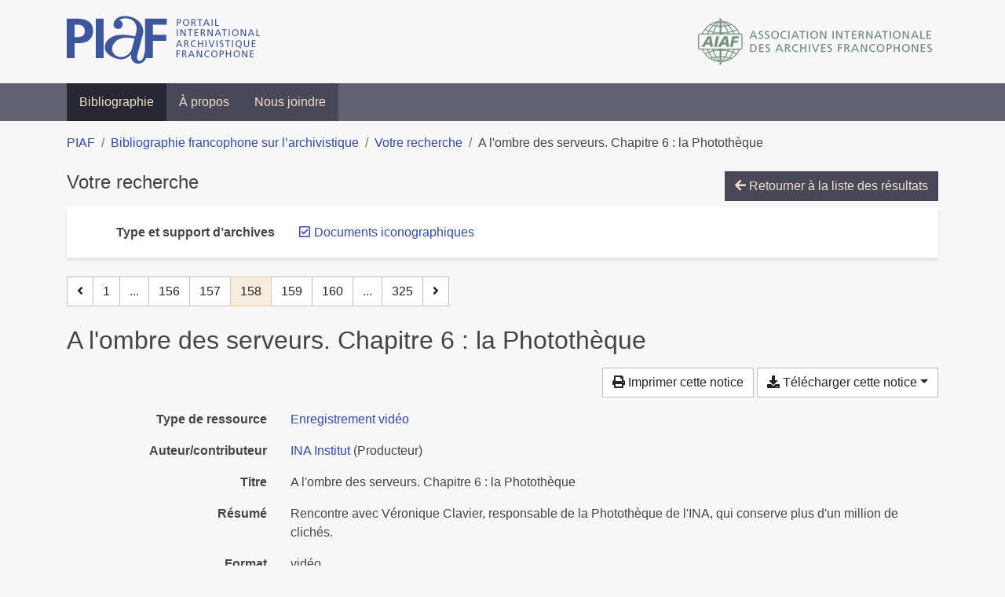

--- FILE ---
content_type: text/html; charset=utf-8
request_url: https://bibliopiaf.ebsi.umontreal.ca/bibliographie/?type-et-support-d-archives=69YNGF56&page=158&page-len=1&sort=author_desc
body_size: 5709
content:

<!doctype html>
<html lang="fr" class="no-js">
        <head >
                <meta charset="utf-8"> 
                <meta http-equiv="X-UA-Compatible" content="IE=edge">
    <meta name="viewport" content="width=device-width, initial-scale=1, shrink-to-fit=no">
    <meta name="generator" content="Kerko">
    <link rel="canonical" title="A l&#39;ombre des serveurs. Chapitre 6 : la Photothèque" href="https://bibliopiaf.ebsi.umontreal.ca/bibliographie/XQYDNCMA">
            <link rel="alternate" title="RIS" type="application/x-research-info-systems" href="/bibliographie/XQYDNCMA/export/ris">
            <link rel="alternate" title="BibTeX" type="application/x-bibtex" href="/bibliographie/XQYDNCMA/export/bibtex">
    <meta name="robots" content="noindex">
        <link rel="prev" href="/bibliographie/?type-et-support-d-archives=69YNGF56&page-len=1&sort=author_desc&page=157">
        <link rel="next" href="/bibliographie/?type-et-support-d-archives=69YNGF56&page-len=1&sort=author_desc&page=159">
            <title>A l&#39;ombre des serveurs. Chapitre 6 : la Photothèque | Bibliographie francophone sur l’archivistique</title>
    <link rel="stylesheet" href="/static/styles/main.css">

        <link rel="stylesheet" href="https://use.fontawesome.com/releases/v5.8.2/css/solid.css" integrity="sha384-ioUrHig76ITq4aEJ67dHzTvqjsAP/7IzgwE7lgJcg2r7BRNGYSK0LwSmROzYtgzs" crossorigin="anonymous">
        <link rel="stylesheet" href="https://use.fontawesome.com/releases/v5.8.2/css/regular.css" integrity="sha384-hCIN6p9+1T+YkCd3wWjB5yufpReULIPQ21XA/ncf3oZ631q2HEhdC7JgKqbk//4+" crossorigin="anonymous">
        <link rel="stylesheet" href="https://use.fontawesome.com/releases/v5.8.2/css/fontawesome.css" integrity="sha384-sri+NftO+0hcisDKgr287Y/1LVnInHJ1l+XC7+FOabmTTIK0HnE2ID+xxvJ21c5J" crossorigin="anonymous">
        <link rel="stylesheet" href="/bibliographie/static/kerko/css/styles.css?20230626"><script>
                    var re = new RegExp('(^|\\s)no-js(\\s|$)');
                    document.documentElement.className = document.documentElement.className.replace(re, '$1js$2');
                </script>
                    <!-- Global site tag (gtag.js) - Google Analytics -->
                    <script async src="https://www.googletagmanager.com/gtag/js?id=G-JFFPFP0YCG"></script>
                    <script>
                        window.dataLayer = window.dataLayer || [];
                        function gtag(){dataLayer.push(arguments);}
                        gtag('js', new Date());
                        gtag('config', 'G-JFFPFP0YCG');
                    </script>
    <link rel="icon" href="/static/images/favicon.ico">

        </head>
        <body >
        <header >
    <div class="container d-print-none">
        <div class="header-piaf d-flex flex-column flex-md-row justify-content-between">
            <a href="https://www.piaf-archives.org/" title="Portail international archivistique francophone">
                <img src="/static/images/logo-piaf.png" width="247" height="61" alt="Logo PIAF">
            </a>
            <a class="d-none d-md-block" href="https://www.piaf-archives.org/AIAF/association-internationale-des-archives-francophones"  title="Association internationale des archives francophones (AIAF)">
                <img src="/static/images/logo-aiaf-ff.png" width="313" height="66" alt="Logo Association internationale des archives francophones (AIAF)">
            </a>
        </div>
    </div>
    <nav class="navbar navbar-expand-md navbar-dark bg-dark d-print-none">
        <div class="container">
                <button class="navbar-toggler" type="button" data-toggle="collapse" data-target="#navbar-content" aria-controls="navbar-content" aria-expanded="false" aria-label="Basculer la navigation">
                    <span class="navbar-toggler-text">Menu</span><span class="navbar-toggler-icon"></span>
                </button>
                <div id="navbar-content" class="collapse navbar-collapse">
                    <ul class="navbar-nav justify-content-start">
    <li class="nav-item active">
        <a class="nav-link" href="/bibliographie/" >Bibliographie</a>
    </li>

    <li class="nav-item ">
        <a class="nav-link" href="/bibliographie/a-propos" >À propos</a>
    </li>

    <li class="nav-item ">
        <a class="nav-link" href="/bibliographie/nous-joindre" >Nous joindre</a>
    </li>

                    </ul>
                </div>
        </div>
    </nav>

        </header>
        <main class="container">
        
            <div class="row">
                <nav class="col d-print-none" aria-label="Fil d'Ariane">
                    <ol class="breadcrumb">
                        
            <li class="breadcrumb-item">
                <a href="https://www.piaf-archives.org/" >PIAF</a>
            </li>
            <li class="breadcrumb-item">
                <a href="/bibliographie/" >Bibliographie francophone sur l’archivistique</a>
            </li>
            <li class="breadcrumb-item">
                <a href="/bibliographie/?type-et-support-d-archives=69YNGF56&sort=author_desc&page=4" >Votre recherche</a>
            </li>
            <li class="breadcrumb-item active" aria-current="page">A l&#39;ombre des serveurs. Chapitre 6 : la Photothèque</li>
                    </ol>
                </nav>
            </div>
                <div class="row">
                        <div class="col-12 ">
    <div class="mt-2 row">
        <h1 class="h4 col-auto mr-auto pr-1 d-inline d-print-none">Votre recherche</h1>
            <div class="col-auto ml-auto mb-2 pl-1 text-right d-print-none">
                <a class="btn btn-primary" href="/bibliographie/?type-et-support-d-archives=69YNGF56&sort=author_desc&page=4">
                    <span class="fas fa-arrow-left" aria-hidden="true"></span> Retourner à la liste des résultats
                </a>
            </div>
    </div>
            <div class="card breadbox mb-4 d-print-none">
                <div class="card-body">
            
            
            
            
        <div class="row">
            <div class="col-md-4 col-xl-3 font-weight-bold break-word text-md-right text-print-left">
                Type et support d’archives
            </div>
            <div class="col-md-8 col-xl-9">
        <ul class="list-unstyled mb-0"><li class="position-relative" style="margin-left:20px;"><a class="no-decorate" href="/bibliographie/?sort=author_desc" title="Retirer le filtre 'Documents iconographiques'" aria-label="Retirer le filtre 'Documents iconographiques'" rel="nofollow"><span class="far fa-check-square position-absolute" aria-hidden="true" style="margin-left:1px;top:-1px;left:-20px;line-height:1.5;"></span>
                    <span class="facet-item-label parent-decorate">Documents iconographiques</span></a>
            
        </li>
        </ul>
            </div>
        </div>
            
            
            
            
            
            
            
            
            
            
                </div>
            </div>
    <nav class="mb-4 d-print-none" aria-label="Pagination des résultats de recherche">
        <div class="d-none d-md-block">
            <ul class="pagination mb-0 flex-wrap">
                    
    <li class="page-item">
        <a class="page-link" href="/bibliographie/?type-et-support-d-archives=69YNGF56&page-len=1&sort=author_desc&page=157" rel="prev" title="Page précédente" aria-label="Page précédente">
            <span class="fas fa-angle-left" aria-hidden="true"></span>
        </a>
    </li>
                    
    <li class="page-item">
        <a class="page-link" href="/bibliographie/?type-et-support-d-archives=69YNGF56&page-len=1&sort=author_desc" title="Page 1" aria-label="Page 1">1</a>
    </li>
                        
    <li class="page-item disabled" aria-hidden="true">
        <span class="page-link">...</span>
    </li>
                    
    <li class="page-item">
        <a class="page-link" href="/bibliographie/?type-et-support-d-archives=69YNGF56&page-len=1&sort=author_desc&page=156" title="Page 156" aria-label="Page 156">156</a>
    </li>
                    
    <li class="page-item">
        <a class="page-link" href="/bibliographie/?type-et-support-d-archives=69YNGF56&page-len=1&sort=author_desc&page=157" title="Page 157" aria-label="Page 157">157</a>
    </li>

                
    <li class="page-item active">
        <span class="page-link" aria-current="page" title="Page 158 (Page courante)" aria-label="Page 158 (Page courante)">158</span>
    </li>
                    
    <li class="page-item">
        <a class="page-link" href="/bibliographie/?type-et-support-d-archives=69YNGF56&page-len=1&sort=author_desc&page=159" title="Page 159" aria-label="Page 159">159</a>
    </li>
                    
    <li class="page-item">
        <a class="page-link" href="/bibliographie/?type-et-support-d-archives=69YNGF56&page-len=1&sort=author_desc&page=160" title="Page 160" aria-label="Page 160">160</a>
    </li>
                        
    <li class="page-item disabled" aria-hidden="true">
        <span class="page-link">...</span>
    </li>
                    
    <li class="page-item">
        <a class="page-link" href="/bibliographie/?type-et-support-d-archives=69YNGF56&page-len=1&sort=author_desc&page=325" title="Page 325 (Dernière page)" aria-label="Page 325 (Dernière page)">325</a>
    </li>
                    
    <li class="page-item">
        <a class="page-link" href="/bibliographie/?type-et-support-d-archives=69YNGF56&page-len=1&sort=author_desc&page=159" rel="next" title="Page suivante" aria-label="Page suivante">
            <span class="fas fa-angle-right" aria-hidden="true"></span>
        </a>
    </li>
            </ul>
        </div>
        <div class="d-md-none">
            <ul class="pagination mb-0 flex-wrap">
                    
    <li class="page-item">
        <a class="page-link" href="/bibliographie/?type-et-support-d-archives=69YNGF56&page-len=1&sort=author_desc&page=157" rel="prev" title="Page précédente" aria-label="Page précédente">
            <span class="fas fa-angle-left" aria-hidden="true"></span>
        </a>
    </li>

                <li class="page-item disabled">
                    <span class="page-link">Page 158 de 325</span>
                </li>
                    
    <li class="page-item">
        <a class="page-link" href="/bibliographie/?type-et-support-d-archives=69YNGF56&page-len=1&sort=author_desc&page=159" rel="next" title="Page suivante" aria-label="Page suivante">
            <span class="fas fa-angle-right" aria-hidden="true"></span>
        </a>
    </li>
            </ul>
        </div>
    </nav>
        <h2 class="my-3 clearfix">
A l&#39;ombre des serveurs. Chapitre 6 : la Photothèque</h2>
    <div class="mt-2 mb-4 item-content">
                    <div class="row my-2">
                        <div class="col-auto ml-auto text-right">
                                <div class="d-none d-md-inline-block d-print-none mb-2">
                                    <button id="print-link" class="btn btn-light" type="button">
                                        <span class="fas fa-print" aria-hidden="true"></span> Imprimer cette notice
                                    </button>
                                </div>
                                <div class="d-inline-block d-print-none mb-2">
                                    <div class="dropdown">
                                        <button class="btn btn-light dropdown-toggle" type="button" id="download-options" data-toggle="dropdown" aria-haspopup="true" aria-expanded="false">
                                            <span class="fas fa-download" aria-hidden="true"></span> Télécharger cette notice</button>
                                        <div class="dropdown-menu dropdown-menu-right dropdown-width-300" aria-labelledby="download-options">
                                                <a class="dropdown-item" href="/bibliographie/XQYDNCMA/export/ris" rel="alternate" type="application/x-research-info-systems" title="Télécharger au format RIS" aria-label="Télécharger au format RIS">RIS</a>
                                                <p class="px-4 text-muted">Format recommandé pour la plupart des logiciels de gestion de références bibliographiques</p>
                                                <a class="dropdown-item" href="/bibliographie/XQYDNCMA/export/bibtex" rel="alternate" type="application/x-bibtex" title="Télécharger au format BibTeX" aria-label="Télécharger au format BibTeX">BibTeX</a>
                                                <p class="px-4 text-muted">Format recommandé pour les logiciels spécialement conçus pour BibTeX</p>
                                        </div>
                                    </div>
                                </div>
                        </div>
                    </div>
        <div class="row mb-3 ">
            <div class="col-md-4 col-lg-3 font-weight-bold break-word text-md-right text-print-left">Type de ressource</div>
            <div class="col-md-8 col-lg-9 break-word ">
        <div class="list-no-bullets"><div class="position-relative"><a class="no-decorate" href="/bibliographie/?type=videoRecording" title="Chercher le type de ressource 'Enregistrement vidéo'" aria-label="Chercher le type de ressource 'Enregistrement vidéo'" rel="nofollow">
                    <span class="facet-item-label parent-decorate">Enregistrement vidéo</span></a>
            
        </div>
        </div></div>
        </div>
                <div class="row mb-3">
                    <div class="col-md-4 col-lg-3 font-weight-bold break-word text-md-right text-print-left">Auteur/contributeur</div>
                    <div class="col-md-8 col-lg-9 break-word">
                        <ul class="list-unstyled mb-0">
                                <li><a href="/bibliographie/?creator=%22INA+Institut%22" title="Chercher 'INA Institut'" aria-label="Chercher 'INA Institut'">INA Institut</a>
                                        (Producteur)
                                </li>
                        </ul>
                    </div>
                </div>
        <div class="row mb-3 ">
            <div class="col-md-4 col-lg-3 font-weight-bold break-word text-md-right text-print-left">Titre</div>
            <div class="col-md-8 col-lg-9 break-word ">A l&#39;ombre des serveurs. Chapitre 6 : la Photothèque</div>
        </div>
        <div class="row mb-3 ">
            <div class="col-md-4 col-lg-3 font-weight-bold break-word text-md-right text-print-left">Résumé</div>
            <div class="col-md-8 col-lg-9 break-word pre-line">Rencontre avec Véronique Clavier, responsable de la Photothèque de l&#39;INA, qui conserve plus d&#39;un million de clichés.</div>
        </div>
        <div class="row mb-3 ">
            <div class="col-md-4 col-lg-3 font-weight-bold break-word text-md-right text-print-left">Format</div>
            <div class="col-md-8 col-lg-9 break-word ">vidéo</div>
        </div>
        <div class="row mb-3 ">
            <div class="col-md-4 col-lg-3 font-weight-bold break-word text-md-right text-print-left">Date</div>
            <div class="col-md-8 col-lg-9 break-word ">2020</div>
        </div>
        <div class="row mb-3 ">
            <div class="col-md-4 col-lg-3 font-weight-bold break-word text-md-right text-print-left">Durée</div>
            <div class="col-md-8 col-lg-9 break-word ">1:49</div>
        </div>
        <div class="row mb-3 ">
            <div class="col-md-4 col-lg-3 font-weight-bold break-word text-md-right text-print-left">URL</div>
            <div class="col-md-8 col-lg-9 break-word "><a href="https://www.youtube.com/watch?v=DqObItHwxg4" rel="noopener noreferrer" target="_blank">https://www.youtube.com/watch?v=DqObItHwxg4</a></div>
        </div>
        <div class="row mb-3 ">
            <div class="col-md-4 col-lg-3 font-weight-bold break-word text-md-right text-print-left">Consulté le</div>
            <div class="col-md-8 col-lg-9 break-word ">16/04/2022 16:48</div>
        </div>
        <div class="row mb-3 ">
            <div class="col-md-4 col-lg-3 font-weight-bold break-word text-md-right text-print-left">Titre abrégé</div>
            <div class="col-md-8 col-lg-9 break-word ">A l&#39;ombre des serveurs. Chapitre 6</div>
        </div>
        <div class="row mb-3 ">
            <div class="col-md-4 col-lg-3 font-weight-bold break-word text-md-right text-print-left">Langue</div>
            <div class="col-md-8 col-lg-9 break-word ">fr</div>
        </div>
        <div class="row mb-3 ">
            <div class="col-md-4 col-lg-3 font-weight-bold break-word text-md-right text-print-left">Catalogue de bibl.</div>
            <div class="col-md-8 col-lg-9 break-word ">YouTube</div>
        </div>
        <div class="row mb-3 ">
            <div class="col-md-4 col-lg-3 font-weight-bold break-word text-md-right text-print-left">Référence</div>
            <div class="col-md-8 col-lg-9 break-word "><div class="card"><div class="card-body"><div class="csl-bib-body" style="line-height: 1.35; ">
  <div class="csl-entry"><i>A l&#x2019;ombre des serveurs. Chapitre 6&#x202F;: la Phototh&#xE8;que</i> [en&#xA0;ligne]. 2020. [Consult&#xE9;&#xA0;le&#xA0;16&#xA0;avril&#xA0;2022]. Disponible &#xE0; l&#x2019;adresse&#x202F;: https://www.youtube.com/watch?v=DqObItHwxg4</div>
</div></div></div></div>
        </div>
                    
        <div class="row mb-3">
            <div class="col-md-4 col-lg-3 font-weight-bold break-word text-md-right text-print-left">
                Profession d’archiviste
            </div>
            <div class="col-md-8 col-lg-9 break-word">
        <ul class="list-unstyled mb-0"><li><a class="no-decorate" href="/bibliographie/?profession-d-archiviste=HGRCQAHI" title="Chercher avec le filtre 'Référentiels et compétences'" aria-label="Chercher avec le filtre 'Référentiels et compétences'" rel="nofollow">
                    <span class="facet-item-label parent-decorate">Référentiels et compétences</span></a>
            
        </li>
        </ul>
            </div>
        </div>
                    
        <div class="row mb-3">
            <div class="col-md-4 col-lg-3 font-weight-bold break-word text-md-right text-print-left">
                Pratique et traitement archivistique
            </div>
            <div class="col-md-8 col-lg-9 break-word">
        <ul class="list-unstyled mb-0"><li><a class="no-decorate" href="/bibliographie/?pratique-et-traitement-archivistique=UVUMJYKZ" title="Chercher avec le filtre 'Pratique et traitement archivistique (Sujet général)'" aria-label="Chercher avec le filtre 'Pratique et traitement archivistique (Sujet général)'" rel="nofollow">
                    <span class="facet-item-label parent-decorate">Pratique et traitement archivistique (Sujet général)</span></a>
            
        </li>
        </ul>
            </div>
        </div>
                    
        <div class="row mb-3">
            <div class="col-md-4 col-lg-3 font-weight-bold break-word text-md-right text-print-left">
                Type et support d’archives
            </div>
            <div class="col-md-8 col-lg-9 break-word">
        <ul class="list-unstyled mb-0"><li><a class="no-decorate" href="/bibliographie/?type-et-support-d-archives=69YNGF56" title="Chercher avec le filtre 'Documents iconographiques'" aria-label="Chercher avec le filtre 'Documents iconographiques'" rel="nofollow">
                    <span class="facet-item-label parent-decorate">Documents iconographiques</span></a>
            
        </li><li><a class="no-decorate" href="/bibliographie/?type-et-support-d-archives=9H4NWW66" title="Chercher avec le filtre 'Documents numériques'" aria-label="Chercher avec le filtre 'Documents numériques'" rel="nofollow">
                    <span class="facet-item-label parent-decorate">Documents numériques</span></a>
            
        </li>
        </ul>
            </div>
        </div>
                    
        <div class="row mb-3">
            <div class="col-md-4 col-lg-3 font-weight-bold break-word text-md-right text-print-left">
                Région géographique
            </div>
            <div class="col-md-8 col-lg-9 break-word">
        <ul class="list-unstyled mb-0"><li><a class="no-decorate" href="/bibliographie/?region-geographique=HYBJIUPG" title="Chercher avec le filtre 'Europe'" aria-label="Chercher avec le filtre 'Europe'" rel="nofollow">
                    <span class="facet-item-label parent-decorate">Europe</span></a>
            
                
        <ul class="list-no-bullets"><li><a class="no-decorate" href="/bibliographie/?region-geographique=HYBJIUPG.ABLX7KJJ" title="Chercher avec le filtre 'France'" aria-label="Chercher avec le filtre 'France'" rel="nofollow">
                    <span class="facet-item-label parent-decorate">France</span></a>
            
        </li>
        </ul>
        </li>
        </ul>
            </div>
        </div>
        <div class="row mb-3 ">
            <div class="col-md-4 col-lg-3 font-weight-bold break-word text-md-right text-print-left">Lien vers cette notice</div>
            <div class="col-md-8 col-lg-9 break-word "><a rel="bookmark" title="Lien permanent vers cette notice bibliographique" href="https://bibliopiaf.ebsi.umontreal.ca/bibliographie/XQYDNCMA">https://bibliopiaf.ebsi.umontreal.ca/bibliographie/XQYDNCMA</a></div>
        </div>
    </div><span class='Z3988' title='url_ver=Z39.88-2004&amp;ctx_ver=Z39.88-2004&amp;rfr_id=info%3Asid%2Fzotero.org%3A2&amp;rft_val_fmt=info%3Aofi%2Ffmt%3Akev%3Amtx%3Adc&amp;rft.type=videoRecording&amp;rft.title=A%20l&apos;ombre%20des%20serveurs.%20Chapitre%206%20%3A%20la%20Phototh%C3%A8que&amp;rft.description=Rencontre%20avec%20V%C3%A9ronique%20Clavier%2C%20responsable%20de%20la%20Phototh%C3%A8que%20de%20l&apos;INA%2C%20qui%20conserve%20plus%20d&apos;un%20million%20de%20clich%C3%A9s.&amp;rft.identifier=https%3A%2F%2Fwww.youtube.com%2Fwatch%3Fv%3DDqObItHwxg4&amp;rft.au=INA%20Institut&amp;rft.date=2020&amp;rft.language=fr'></span>

    <nav class="mb-4 d-print-none" aria-label="Pagination des résultats de recherche">
        <div class="d-none d-md-block">
            <ul class="pagination mb-0 flex-wrap">
                    
    <li class="page-item">
        <a class="page-link" href="/bibliographie/?type-et-support-d-archives=69YNGF56&page-len=1&sort=author_desc&page=157" rel="prev" title="Page précédente" aria-label="Page précédente">
            <span class="fas fa-angle-left" aria-hidden="true"></span>
        </a>
    </li>
                    
    <li class="page-item">
        <a class="page-link" href="/bibliographie/?type-et-support-d-archives=69YNGF56&page-len=1&sort=author_desc" title="Page 1" aria-label="Page 1">1</a>
    </li>
                        
    <li class="page-item disabled" aria-hidden="true">
        <span class="page-link">...</span>
    </li>
                    
    <li class="page-item">
        <a class="page-link" href="/bibliographie/?type-et-support-d-archives=69YNGF56&page-len=1&sort=author_desc&page=156" title="Page 156" aria-label="Page 156">156</a>
    </li>
                    
    <li class="page-item">
        <a class="page-link" href="/bibliographie/?type-et-support-d-archives=69YNGF56&page-len=1&sort=author_desc&page=157" title="Page 157" aria-label="Page 157">157</a>
    </li>

                
    <li class="page-item active">
        <span class="page-link" aria-current="page" title="Page 158 (Page courante)" aria-label="Page 158 (Page courante)">158</span>
    </li>
                    
    <li class="page-item">
        <a class="page-link" href="/bibliographie/?type-et-support-d-archives=69YNGF56&page-len=1&sort=author_desc&page=159" title="Page 159" aria-label="Page 159">159</a>
    </li>
                    
    <li class="page-item">
        <a class="page-link" href="/bibliographie/?type-et-support-d-archives=69YNGF56&page-len=1&sort=author_desc&page=160" title="Page 160" aria-label="Page 160">160</a>
    </li>
                        
    <li class="page-item disabled" aria-hidden="true">
        <span class="page-link">...</span>
    </li>
                    
    <li class="page-item">
        <a class="page-link" href="/bibliographie/?type-et-support-d-archives=69YNGF56&page-len=1&sort=author_desc&page=325" title="Page 325 (Dernière page)" aria-label="Page 325 (Dernière page)">325</a>
    </li>
                    
    <li class="page-item">
        <a class="page-link" href="/bibliographie/?type-et-support-d-archives=69YNGF56&page-len=1&sort=author_desc&page=159" rel="next" title="Page suivante" aria-label="Page suivante">
            <span class="fas fa-angle-right" aria-hidden="true"></span>
        </a>
    </li>
            </ul>
        </div>
        <div class="d-md-none">
            <ul class="pagination mb-0 flex-wrap">
                    
    <li class="page-item">
        <a class="page-link" href="/bibliographie/?type-et-support-d-archives=69YNGF56&page-len=1&sort=author_desc&page=157" rel="prev" title="Page précédente" aria-label="Page précédente">
            <span class="fas fa-angle-left" aria-hidden="true"></span>
        </a>
    </li>

                <li class="page-item disabled">
                    <span class="page-link">Page 158 de 325</span>
                </li>
                    
    <li class="page-item">
        <a class="page-link" href="/bibliographie/?type-et-support-d-archives=69YNGF56&page-len=1&sort=author_desc&page=159" rel="next" title="Page suivante" aria-label="Page suivante">
            <span class="fas fa-angle-right" aria-hidden="true"></span>
        </a>
    </li>
            </ul>
        </div>
    </nav>
                        </div>
                </div>
        </main>
    <footer class="footer-piaf">
        <div class="text-center pt-3 pb-2">
            <a class="footer-piaf__link" href="https://www.piaf-archives.org/" title="Portail international archivistique francophone">PIAF</a> &bullet; <a class="footer-piaf__link" href="/bibliographie/">Bibliographie francophone sur l’archivistique</a>
        </div>
        <div class="text-center py-3 d-print-none">
            <a href="https://www.piaf-archives.org/AIAF/association-internationale-des-archives-francophones"  title="Association internationale des archives francophones (AIAF)">
                <img class="d-inline my-4 mx-4" src="/static/images/logo-aiaf-d.png" width="294" height="110" alt="Logo Association internationale des archives francophones (AIAF)">
            </a>
            <a href="https://ebsi.umontreal.ca/" target="_blank" rel="noopener" title="École de bibliothéconomie et des sciences de l’information (EBSI)">
                <img class="d-inline my-4 mx-4" src="/static/images/logo-ebsi-b.png" width="263" height="100" alt="Logo École de bibliothéconomie et des sciences de l’information (EBSI)">
            </a>
        </div>
    </footer>

    
    <script type="text/javascript" src="/static/scripts/main.js"></script>

        <script src="/bibliographie/static/kerko/js/item.js?202008101934"></script>
            <script src="/bibliographie/static/kerko/js/print.js"></script>
        <script>
            history.replaceState({}, "", "/bibliographie/?type-et-support-d-archives=69YNGF56&page=158&page-len=1&sort=author_desc&id=XQYDNCMA");
        </script>
        </body>
</html>